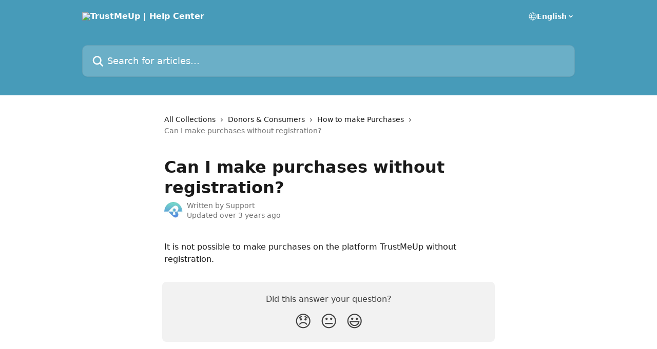

--- FILE ---
content_type: text/html; charset=utf-8
request_url: https://help.trustmeup.com/en/articles/6006649-can-i-make-purchases-without-registration
body_size: 12297
content:
<!DOCTYPE html><html lang="en"><head><meta charSet="utf-8" data-next-head=""/><title data-next-head="">Can I make purchases without registration? | TrustMeUp | Help Center</title><meta property="og:title" content="Can I make purchases without registration? | TrustMeUp | Help Center" data-next-head=""/><meta name="twitter:title" content="Can I make purchases without registration? | TrustMeUp | Help Center" data-next-head=""/><meta property="og:description" content="" data-next-head=""/><meta name="twitter:description" content="" data-next-head=""/><meta name="description" content="" data-next-head=""/><meta property="og:type" content="article" data-next-head=""/><meta name="robots" content="all" data-next-head=""/><meta name="viewport" content="width=device-width, initial-scale=1" data-next-head=""/><link href="https://static.intercomassets.com/assets/educate/educate-favicon-64x64-at-2x-52016a3500a250d0b118c0a04ddd13b1a7364a27759483536dd1940bccdefc20.png" rel="icon" data-next-head=""/><link rel="canonical" href="https://help.trustmeup.com/en/articles/6006649-can-i-make-purchases-without-registration" data-next-head=""/><link rel="alternate" href="https://help.trustmeup.com/en/articles/6006649-can-i-make-purchases-without-registration" hrefLang="en" data-next-head=""/><link rel="alternate" href="https://help.trustmeup.com/it/articles/6006649-posso-effettuare-acquisti-senza-registrazione" hrefLang="it" data-next-head=""/><link rel="alternate" href="https://help.trustmeup.com/es/articles/6006649-puedo-hacer-compras-sin-registrarme" hrefLang="es" data-next-head=""/><link rel="alternate" href="https://help.trustmeup.com/en/articles/6006649-can-i-make-purchases-without-registration" hrefLang="x-default" data-next-head=""/><link nonce="B/9GERxHLDoT2L2v7auoXnDqIO/8oXjnPq3dbGkRn2w=" rel="preload" href="https://static.intercomassets.com/_next/static/css/3141721a1e975790.css" as="style"/><link nonce="B/9GERxHLDoT2L2v7auoXnDqIO/8oXjnPq3dbGkRn2w=" rel="stylesheet" href="https://static.intercomassets.com/_next/static/css/3141721a1e975790.css" data-n-g=""/><noscript data-n-css="B/9GERxHLDoT2L2v7auoXnDqIO/8oXjnPq3dbGkRn2w="></noscript><script defer="" nonce="B/9GERxHLDoT2L2v7auoXnDqIO/8oXjnPq3dbGkRn2w=" nomodule="" src="https://static.intercomassets.com/_next/static/chunks/polyfills-42372ed130431b0a.js"></script><script defer="" src="https://static.intercomassets.com/_next/static/chunks/7506.a4d4b38169fb1abb.js" nonce="B/9GERxHLDoT2L2v7auoXnDqIO/8oXjnPq3dbGkRn2w="></script><script src="https://static.intercomassets.com/_next/static/chunks/webpack-43959b557cc5972a.js" nonce="B/9GERxHLDoT2L2v7auoXnDqIO/8oXjnPq3dbGkRn2w=" defer=""></script><script src="https://static.intercomassets.com/_next/static/chunks/framework-1f1b8d38c1d86c61.js" nonce="B/9GERxHLDoT2L2v7auoXnDqIO/8oXjnPq3dbGkRn2w=" defer=""></script><script src="https://static.intercomassets.com/_next/static/chunks/main-38420d4d11b1f04e.js" nonce="B/9GERxHLDoT2L2v7auoXnDqIO/8oXjnPq3dbGkRn2w=" defer=""></script><script src="https://static.intercomassets.com/_next/static/chunks/pages/_app-7e32917e22c63520.js" nonce="B/9GERxHLDoT2L2v7auoXnDqIO/8oXjnPq3dbGkRn2w=" defer=""></script><script src="https://static.intercomassets.com/_next/static/chunks/d0502abb-aa607f45f5026044.js" nonce="B/9GERxHLDoT2L2v7auoXnDqIO/8oXjnPq3dbGkRn2w=" defer=""></script><script src="https://static.intercomassets.com/_next/static/chunks/6190-ef428f6633b5a03f.js" nonce="B/9GERxHLDoT2L2v7auoXnDqIO/8oXjnPq3dbGkRn2w=" defer=""></script><script src="https://static.intercomassets.com/_next/static/chunks/5729-6d79ddfe1353a77c.js" nonce="B/9GERxHLDoT2L2v7auoXnDqIO/8oXjnPq3dbGkRn2w=" defer=""></script><script src="https://static.intercomassets.com/_next/static/chunks/2384-0bbbbddcca78f08a.js" nonce="B/9GERxHLDoT2L2v7auoXnDqIO/8oXjnPq3dbGkRn2w=" defer=""></script><script src="https://static.intercomassets.com/_next/static/chunks/4835-9db7cd232aae5617.js" nonce="B/9GERxHLDoT2L2v7auoXnDqIO/8oXjnPq3dbGkRn2w=" defer=""></script><script src="https://static.intercomassets.com/_next/static/chunks/2735-6fafbb9ff4abfca1.js" nonce="B/9GERxHLDoT2L2v7auoXnDqIO/8oXjnPq3dbGkRn2w=" defer=""></script><script src="https://static.intercomassets.com/_next/static/chunks/pages/%5BhelpCenterIdentifier%5D/%5Blocale%5D/articles/%5BarticleSlug%5D-0426bb822f2fd459.js" nonce="B/9GERxHLDoT2L2v7auoXnDqIO/8oXjnPq3dbGkRn2w=" defer=""></script><script src="https://static.intercomassets.com/_next/static/Ts6FewbaAc6eaUp8X7hoG/_buildManifest.js" nonce="B/9GERxHLDoT2L2v7auoXnDqIO/8oXjnPq3dbGkRn2w=" defer=""></script><script src="https://static.intercomassets.com/_next/static/Ts6FewbaAc6eaUp8X7hoG/_ssgManifest.js" nonce="B/9GERxHLDoT2L2v7auoXnDqIO/8oXjnPq3dbGkRn2w=" defer=""></script><meta name="sentry-trace" content="292d45da4e1258317d84e23511b68644-bbe30feb7fd4f739-0"/><meta name="baggage" content="sentry-environment=production,sentry-release=bfa6f7caf79fb08ff682b5dc62b96dfc603d3694,sentry-public_key=187f842308a64dea9f1f64d4b1b9c298,sentry-trace_id=292d45da4e1258317d84e23511b68644,sentry-org_id=2129,sentry-sampled=false,sentry-sample_rand=0.32440474594183444,sentry-sample_rate=0"/><style id="__jsx-3148194155">:root{--body-bg: rgb(255, 255, 255);
--body-image: none;
--body-bg-rgb: 255, 255, 255;
--body-border: rgb(230, 230, 230);
--body-primary-color: #1a1a1a;
--body-secondary-color: #737373;
--body-reaction-bg: rgb(242, 242, 242);
--body-reaction-text-color: rgb(64, 64, 64);
--body-toc-active-border: #737373;
--body-toc-inactive-border: #f2f2f2;
--body-toc-inactive-color: #737373;
--body-toc-active-font-weight: 400;
--body-table-border: rgb(204, 204, 204);
--body-color: hsl(0, 0%, 0%);
--footer-bg: rgb(255, 255, 255);
--footer-image: none;
--footer-border: rgb(230, 230, 230);
--footer-color: hsl(211, 10%, 61%);
--header-bg: rgb(71, 155, 185);
--header-image: none;
--header-color: hsl(0, 0%, 100%);
--collection-card-bg: rgb(255, 255, 255);
--collection-card-image: none;
--collection-card-color: hsl(196, 45%, 50%);
--card-bg: rgb(255, 255, 255);
--card-border-color: rgb(230, 230, 230);
--card-border-inner-radius: 6px;
--card-border-radius: 8px;
--card-shadow: 0 1px 2px 0 rgb(0 0 0 / 0.05);
--search-bar-border-radius: 10px;
--search-bar-width: 100%;
--ticket-blue-bg-color: #dce1f9;
--ticket-blue-text-color: #334bfa;
--ticket-green-bg-color: #d7efdc;
--ticket-green-text-color: #0f7134;
--ticket-orange-bg-color: #ffebdb;
--ticket-orange-text-color: #b24d00;
--ticket-red-bg-color: #ffdbdb;
--ticket-red-text-color: #df2020;
--header-height: 245px;
--header-subheader-background-color: ;
--header-subheader-font-color: ;
--content-block-color: hsl(0, 0%, 0%);
--content-block-button-color: hsl(0, 0%, 0%);
--content-block-button-radius: nullpx;
--content-block-margin: 0;
--content-block-width: auto;
--primary-color: hsl(196, 45%, 50%);
--primary-color-alpha-10: hsla(196, 45%, 50%, 0.1);
--primary-color-alpha-60: hsla(196, 45%, 50%, 0.6);
--text-on-primary-color: #1a1a1a}</style><style id="__jsx-1611979459">:root{--font-family-primary: system-ui, "Segoe UI", "Roboto", "Helvetica", "Arial", sans-serif, "Apple Color Emoji", "Segoe UI Emoji", "Segoe UI Symbol"}</style><style id="__jsx-2466147061">:root{--font-family-secondary: system-ui, "Segoe UI", "Roboto", "Helvetica", "Arial", sans-serif, "Apple Color Emoji", "Segoe UI Emoji", "Segoe UI Symbol"}</style><style id="__jsx-cf6f0ea00fa5c760">.fade-background.jsx-cf6f0ea00fa5c760{background:radial-gradient(333.38%100%at 50%0%,rgba(var(--body-bg-rgb),0)0%,rgba(var(--body-bg-rgb),.00925356)11.67%,rgba(var(--body-bg-rgb),.0337355)21.17%,rgba(var(--body-bg-rgb),.0718242)28.85%,rgba(var(--body-bg-rgb),.121898)35.03%,rgba(var(--body-bg-rgb),.182336)40.05%,rgba(var(--body-bg-rgb),.251516)44.25%,rgba(var(--body-bg-rgb),.327818)47.96%,rgba(var(--body-bg-rgb),.409618)51.51%,rgba(var(--body-bg-rgb),.495297)55.23%,rgba(var(--body-bg-rgb),.583232)59.47%,rgba(var(--body-bg-rgb),.671801)64.55%,rgba(var(--body-bg-rgb),.759385)70.81%,rgba(var(--body-bg-rgb),.84436)78.58%,rgba(var(--body-bg-rgb),.9551)88.2%,rgba(var(--body-bg-rgb),1)100%),var(--header-image),var(--header-bg);background-size:cover;background-position-x:center}</style><style id="__jsx-4bed0c08ce36899e">.article_body a:not(.intercom-h2b-button){color:var(--primary-color)}article a.intercom-h2b-button{background-color:var(--primary-color);border:0}.zendesk-article table{overflow-x:scroll!important;display:block!important;height:auto!important}.intercom-interblocks-unordered-nested-list ul,.intercom-interblocks-ordered-nested-list ol{margin-top:16px;margin-bottom:16px}.intercom-interblocks-unordered-nested-list ul .intercom-interblocks-unordered-nested-list ul,.intercom-interblocks-unordered-nested-list ul .intercom-interblocks-ordered-nested-list ol,.intercom-interblocks-ordered-nested-list ol .intercom-interblocks-ordered-nested-list ol,.intercom-interblocks-ordered-nested-list ol .intercom-interblocks-unordered-nested-list ul{margin-top:0;margin-bottom:0}.intercom-interblocks-image a:focus{outline-offset:3px}</style></head><body><div id="__next"><div dir="ltr" class="h-full w-full"><a href="#main-content" class="sr-only font-bold text-header-color focus:not-sr-only focus:absolute focus:left-4 focus:top-4 focus:z-50" aria-roledescription="Link, Press control-option-right-arrow to exit">Skip to main content</a><main class="header__lite"><header id="header" data-testid="header" class="jsx-cf6f0ea00fa5c760 flex flex-col text-header-color"><div class="jsx-cf6f0ea00fa5c760 relative flex grow flex-col mb-9 bg-header-bg bg-header-image bg-cover bg-center pb-9"><div id="sr-announcement" aria-live="polite" class="jsx-cf6f0ea00fa5c760 sr-only"></div><div class="jsx-cf6f0ea00fa5c760 flex h-full flex-col items-center marker:shrink-0"><section class="relative flex w-full flex-col mb-6 pb-6"><div class="header__meta_wrapper flex justify-center px-5 pt-6 leading-none sm:px-10"><div class="flex items-center w-240" data-testid="subheader-container"><div class="mo__body header__site_name"><div class="header__logo"><a href="/en/"><img src="https://downloads.intercomcdn.com/i/o/316966/5ae1945e8f9907e01de2bee7/eb971bd1958386a6c412df6ebbca6994.png" height="419" alt="TrustMeUp | Help Center"/></a></div></div><div><div class="flex items-center font-semibold"><div class="flex items-center md:hidden" data-testid="small-screen-children"><button class="flex items-center border-none bg-transparent px-1.5" data-testid="hamburger-menu-button" aria-label="Open menu"><svg width="24" height="24" viewBox="0 0 16 16" xmlns="http://www.w3.org/2000/svg" class="fill-current"><path d="M1.86861 2C1.38889 2 1 2.3806 1 2.85008C1 3.31957 1.38889 3.70017 1.86861 3.70017H14.1314C14.6111 3.70017 15 3.31957 15 2.85008C15 2.3806 14.6111 2 14.1314 2H1.86861Z"></path><path d="M1 8C1 7.53051 1.38889 7.14992 1.86861 7.14992H14.1314C14.6111 7.14992 15 7.53051 15 8C15 8.46949 14.6111 8.85008 14.1314 8.85008H1.86861C1.38889 8.85008 1 8.46949 1 8Z"></path><path d="M1 13.1499C1 12.6804 1.38889 12.2998 1.86861 12.2998H14.1314C14.6111 12.2998 15 12.6804 15 13.1499C15 13.6194 14.6111 14 14.1314 14H1.86861C1.38889 14 1 13.6194 1 13.1499Z"></path></svg></button><div class="fixed right-0 top-0 z-50 h-full w-full hidden" data-testid="hamburger-menu"><div class="flex h-full w-full justify-end bg-black bg-opacity-30"><div class="flex h-fit w-full flex-col bg-white opacity-100 sm:h-full sm:w-1/2"><button class="text-body-font flex items-center self-end border-none bg-transparent pr-6 pt-6" data-testid="hamburger-menu-close-button" aria-label="Close menu"><svg width="24" height="24" viewBox="0 0 16 16" xmlns="http://www.w3.org/2000/svg"><path d="M3.5097 3.5097C3.84165 3.17776 4.37984 3.17776 4.71178 3.5097L7.99983 6.79775L11.2879 3.5097C11.6198 3.17776 12.158 3.17776 12.49 3.5097C12.8219 3.84165 12.8219 4.37984 12.49 4.71178L9.20191 7.99983L12.49 11.2879C12.8219 11.6198 12.8219 12.158 12.49 12.49C12.158 12.8219 11.6198 12.8219 11.2879 12.49L7.99983 9.20191L4.71178 12.49C4.37984 12.8219 3.84165 12.8219 3.5097 12.49C3.17776 12.158 3.17776 11.6198 3.5097 11.2879L6.79775 7.99983L3.5097 4.71178C3.17776 4.37984 3.17776 3.84165 3.5097 3.5097Z"></path></svg></button><nav class="flex flex-col pl-4 text-black"><div class="relative cursor-pointer has-[:focus]:outline"><select class="peer absolute z-10 block h-6 w-full cursor-pointer opacity-0 md:text-base" aria-label="Change language" id="language-selector"><option value="/en/articles/6006649-can-i-make-purchases-without-registration" class="text-black" selected="">English</option><option value="/it/articles/6006649-posso-effettuare-acquisti-senza-registrazione" class="text-black">Italiano</option><option value="/es/articles/6006649-puedo-hacer-compras-sin-registrarme" class="text-black">Español</option></select><div class="mb-10 ml-5 flex items-center gap-1 text-md hover:opacity-80 peer-hover:opacity-80 md:m-0 md:ml-3 md:text-base" aria-hidden="true"><svg id="locale-picker-globe" width="16" height="16" viewBox="0 0 16 16" fill="none" xmlns="http://www.w3.org/2000/svg" class="shrink-0" aria-hidden="true"><path d="M8 15C11.866 15 15 11.866 15 8C15 4.13401 11.866 1 8 1C4.13401 1 1 4.13401 1 8C1 11.866 4.13401 15 8 15Z" stroke="currentColor" stroke-linecap="round" stroke-linejoin="round"></path><path d="M8 15C9.39949 15 10.534 11.866 10.534 8C10.534 4.13401 9.39949 1 8 1C6.60051 1 5.466 4.13401 5.466 8C5.466 11.866 6.60051 15 8 15Z" stroke="currentColor" stroke-linecap="round" stroke-linejoin="round"></path><path d="M1.448 5.75989H14.524" stroke="currentColor" stroke-linecap="round" stroke-linejoin="round"></path><path d="M1.448 10.2402H14.524" stroke="currentColor" stroke-linecap="round" stroke-linejoin="round"></path></svg>English<svg id="locale-picker-arrow" width="16" height="16" viewBox="0 0 16 16" fill="none" xmlns="http://www.w3.org/2000/svg" class="shrink-0" aria-hidden="true"><path d="M5 6.5L8.00093 9.5L11 6.50187" stroke="currentColor" stroke-width="1.5" stroke-linecap="round" stroke-linejoin="round"></path></svg></div></div></nav></div></div></div></div><nav class="hidden items-center md:flex" data-testid="large-screen-children"><div class="relative cursor-pointer has-[:focus]:outline"><select class="peer absolute z-10 block h-6 w-full cursor-pointer opacity-0 md:text-base" aria-label="Change language" id="language-selector"><option value="/en/articles/6006649-can-i-make-purchases-without-registration" class="text-black" selected="">English</option><option value="/it/articles/6006649-posso-effettuare-acquisti-senza-registrazione" class="text-black">Italiano</option><option value="/es/articles/6006649-puedo-hacer-compras-sin-registrarme" class="text-black">Español</option></select><div class="mb-10 ml-5 flex items-center gap-1 text-md hover:opacity-80 peer-hover:opacity-80 md:m-0 md:ml-3 md:text-base" aria-hidden="true"><svg id="locale-picker-globe" width="16" height="16" viewBox="0 0 16 16" fill="none" xmlns="http://www.w3.org/2000/svg" class="shrink-0" aria-hidden="true"><path d="M8 15C11.866 15 15 11.866 15 8C15 4.13401 11.866 1 8 1C4.13401 1 1 4.13401 1 8C1 11.866 4.13401 15 8 15Z" stroke="currentColor" stroke-linecap="round" stroke-linejoin="round"></path><path d="M8 15C9.39949 15 10.534 11.866 10.534 8C10.534 4.13401 9.39949 1 8 1C6.60051 1 5.466 4.13401 5.466 8C5.466 11.866 6.60051 15 8 15Z" stroke="currentColor" stroke-linecap="round" stroke-linejoin="round"></path><path d="M1.448 5.75989H14.524" stroke="currentColor" stroke-linecap="round" stroke-linejoin="round"></path><path d="M1.448 10.2402H14.524" stroke="currentColor" stroke-linecap="round" stroke-linejoin="round"></path></svg>English<svg id="locale-picker-arrow" width="16" height="16" viewBox="0 0 16 16" fill="none" xmlns="http://www.w3.org/2000/svg" class="shrink-0" aria-hidden="true"><path d="M5 6.5L8.00093 9.5L11 6.50187" stroke="currentColor" stroke-width="1.5" stroke-linecap="round" stroke-linejoin="round"></path></svg></div></div></nav></div></div></div></div></section><section class="relative mx-5 flex h-full w-full flex-col items-center px-5 sm:px-10"><div class="flex h-full max-w-full flex-col w-240" data-testid="main-header-container"><div id="search-bar" class="relative w-full"><form action="/en/" autoComplete="off"><div class="flex w-full flex-col"><div class="relative flex w-full sm:w-search-bar"><label for="search-input" class="sr-only">Search for articles...</label><input id="search-input" type="text" autoComplete="off" class="peer w-full rounded-search-bar border border-black-alpha-8 bg-white-alpha-20 p-4 ps-12 font-secondary text-lg text-header-color shadow-search-bar outline-none transition ease-linear placeholder:text-header-color hover:bg-white-alpha-27 hover:shadow-search-bar-hover focus:border-transparent focus:bg-white focus:text-black-10 focus:shadow-search-bar-focused placeholder:focus:text-black-45" placeholder="Search for articles..." name="q" aria-label="Search for articles..." value=""/><div class="absolute inset-y-0 start-0 flex items-center fill-header-color peer-focus-visible:fill-black-45 pointer-events-none ps-5"><svg width="22" height="21" viewBox="0 0 22 21" xmlns="http://www.w3.org/2000/svg" class="fill-inherit" aria-hidden="true"><path fill-rule="evenodd" clip-rule="evenodd" d="M3.27485 8.7001C3.27485 5.42781 5.92757 2.7751 9.19985 2.7751C12.4721 2.7751 15.1249 5.42781 15.1249 8.7001C15.1249 11.9724 12.4721 14.6251 9.19985 14.6251C5.92757 14.6251 3.27485 11.9724 3.27485 8.7001ZM9.19985 0.225098C4.51924 0.225098 0.724854 4.01948 0.724854 8.7001C0.724854 13.3807 4.51924 17.1751 9.19985 17.1751C11.0802 17.1751 12.8176 16.5627 14.2234 15.5265L19.0981 20.4013C19.5961 20.8992 20.4033 20.8992 20.9013 20.4013C21.3992 19.9033 21.3992 19.0961 20.9013 18.5981L16.0264 13.7233C17.0625 12.3176 17.6749 10.5804 17.6749 8.7001C17.6749 4.01948 13.8805 0.225098 9.19985 0.225098Z"></path></svg></div></div></div></form></div></div></section></div></div></header><div class="z-1 flex shrink-0 grow basis-auto justify-center px-5 sm:px-10"><section data-testid="main-content" id="main-content" class="max-w-full w-240"><section data-testid="article-section" class="section section__article"><div class="justify-center flex"><div class="relative z-3 w-full lg:max-w-160 "><div class="flex pb-6 max-md:pb-2 lg:max-w-160"><div tabindex="-1" class="focus:outline-none"><div class="flex flex-wrap items-baseline pb-4 text-base" tabindex="0" role="navigation" aria-label="Breadcrumb"><a href="/en/" class="pr-2 text-body-primary-color no-underline hover:text-body-secondary-color">All Collections</a><div class="pr-2" aria-hidden="true"><svg width="6" height="10" viewBox="0 0 6 10" class="block h-2 w-2 fill-body-secondary-color rtl:rotate-180" xmlns="http://www.w3.org/2000/svg"><path fill-rule="evenodd" clip-rule="evenodd" d="M0.648862 0.898862C0.316916 1.23081 0.316916 1.769 0.648862 2.10094L3.54782 4.9999L0.648862 7.89886C0.316916 8.23081 0.316917 8.769 0.648862 9.10094C0.980808 9.43289 1.519 9.43289 1.85094 9.10094L5.35094 5.60094C5.68289 5.269 5.68289 4.73081 5.35094 4.39886L1.85094 0.898862C1.519 0.566916 0.980807 0.566916 0.648862 0.898862Z"></path></svg></div><a href="https://help.trustmeup.com/en/collections/3355222-donors-consumers" class="pr-2 text-body-primary-color no-underline hover:text-body-secondary-color" data-testid="breadcrumb-0">Donors &amp; Consumers</a><div class="pr-2" aria-hidden="true"><svg width="6" height="10" viewBox="0 0 6 10" class="block h-2 w-2 fill-body-secondary-color rtl:rotate-180" xmlns="http://www.w3.org/2000/svg"><path fill-rule="evenodd" clip-rule="evenodd" d="M0.648862 0.898862C0.316916 1.23081 0.316916 1.769 0.648862 2.10094L3.54782 4.9999L0.648862 7.89886C0.316916 8.23081 0.316917 8.769 0.648862 9.10094C0.980808 9.43289 1.519 9.43289 1.85094 9.10094L5.35094 5.60094C5.68289 5.269 5.68289 4.73081 5.35094 4.39886L1.85094 0.898862C1.519 0.566916 0.980807 0.566916 0.648862 0.898862Z"></path></svg></div><a href="https://help.trustmeup.com/en/collections/3356287-how-to-make-purchases" class="pr-2 text-body-primary-color no-underline hover:text-body-secondary-color" data-testid="breadcrumb-1">How to make Purchases</a><div class="pr-2" aria-hidden="true"><svg width="6" height="10" viewBox="0 0 6 10" class="block h-2 w-2 fill-body-secondary-color rtl:rotate-180" xmlns="http://www.w3.org/2000/svg"><path fill-rule="evenodd" clip-rule="evenodd" d="M0.648862 0.898862C0.316916 1.23081 0.316916 1.769 0.648862 2.10094L3.54782 4.9999L0.648862 7.89886C0.316916 8.23081 0.316917 8.769 0.648862 9.10094C0.980808 9.43289 1.519 9.43289 1.85094 9.10094L5.35094 5.60094C5.68289 5.269 5.68289 4.73081 5.35094 4.39886L1.85094 0.898862C1.519 0.566916 0.980807 0.566916 0.648862 0.898862Z"></path></svg></div><div class="text-body-secondary-color">Can I make purchases without registration?</div></div></div></div><div class=""><div class="article intercom-force-break"><div class="mb-10 max-lg:mb-6"><div class="flex flex-col gap-4"><div class="flex flex-col"><h1 class="mb-1 font-primary text-2xl font-bold leading-10 text-body-primary-color">Can I make purchases without registration?</h1></div><div class="avatar"><div class="avatar__photo"><img width="24" height="24" src="https://static.intercomassets.com/avatars/2902043/square_128/TMU_pict-1591626321.jpg" alt="Support avatar" class="inline-flex items-center justify-center rounded-full bg-primary text-lg font-bold leading-6 text-primary-text shadow-solid-2 shadow-body-bg [&amp;:nth-child(n+2)]:hidden lg:[&amp;:nth-child(n+2)]:inline-flex h-8 w-8 sm:h-9 sm:w-9"/></div><div class="avatar__info -mt-0.5 text-base"><span class="text-body-secondary-color"><div>Written by <span>Support</span></div> <!-- -->Updated over 3 years ago</span></div></div></div></div><div class="jsx-4bed0c08ce36899e "><div class="jsx-4bed0c08ce36899e article_body"><article class="jsx-4bed0c08ce36899e "><div class="intercom-interblocks-paragraph no-margin intercom-interblocks-align-left"><p>It is not possible to make purchases on the platform TrustMeUp without registration.</p></div></article></div></div></div></div><div class="intercom-reaction-picker -mb-4 -ml-4 -mr-4 mt-6 rounded-card sm:-mb-2 sm:-ml-1 sm:-mr-1 sm:mt-8" role="group" aria-label="feedback form"><div class="intercom-reaction-prompt">Did this answer your question?</div><div class="intercom-reactions-container"><button class="intercom-reaction" aria-label="Disappointed Reaction" tabindex="0" data-reaction-text="disappointed" aria-pressed="false"><span title="Disappointed">😞</span></button><button class="intercom-reaction" aria-label="Neutral Reaction" tabindex="0" data-reaction-text="neutral" aria-pressed="false"><span title="Neutral">😐</span></button><button class="intercom-reaction" aria-label="Smiley Reaction" tabindex="0" data-reaction-text="smiley" aria-pressed="false"><span title="Smiley">😃</span></button></div></div></div></div></section></section></div><footer id="footer" class="mt-24 shrink-0 bg-footer-bg px-0 py-12 text-left text-base text-footer-color"><div class="shrink-0 grow basis-auto px-5 sm:px-10"><div class="mx-auto max-w-240 sm:w-auto"><div><div class="text-center" data-testid="simple-footer-layout"><div class="align-middle text-lg text-footer-color"><a class="no-underline" href="/en/"><img data-testid="logo-img" src="https://downloads.intercomcdn.com/i/o/316966/5ae1945e8f9907e01de2bee7/eb971bd1958386a6c412df6ebbca6994.png" alt="TrustMeUp | Help Center" class="max-h-8 contrast-80 inline"/></a></div><div class="mt-10" data-testid="simple-footer-links"><div class="flex flex-row justify-center"><span><ul data-testid="custom-links" class="mb-4 p-0" id="custom-links"><li class="mx-3 inline-block list-none"><a target="_blank" href="https://www.trustmeup.com/en/legal/buyer-terms/11" rel="nofollow noreferrer noopener" data-testid="footer-custom-link-0" class="no-underline">Buyer Terms</a></li><li class="mx-3 inline-block list-none"><a target="_blank" href="https://www.trustmeup.com/en/legal/charity-terms/5" rel="nofollow noreferrer noopener" data-testid="footer-custom-link-1" class="no-underline">Charity Terms</a></li><li class="mx-3 inline-block list-none"><a target="_blank" href="https://www.trustmeup.com/en/legal/donor-terms/17" rel="nofollow noreferrer noopener" data-testid="footer-custom-link-2" class="no-underline">Donors Terms</a></li><li class="mx-3 inline-block list-none"><a target="_blank" href="https://www.trustmeup.com/en/legal/merchant-terms/20" rel="nofollow noreferrer noopener" data-testid="footer-custom-link-3" class="no-underline">Merchant Terms</a></li><li class="mx-3 inline-block list-none"><a target="_blank" href="https://www.trustmeup.com/en/legal/pac-rules/1" rel="nofollow noreferrer noopener" data-testid="footer-custom-link-4" class="no-underline">PACs Rules</a></li></ul></span></div><ul data-testid="social-links" class="flex flex-wrap items-center gap-4 p-0 justify-center" id="social-links"><li class="list-none align-middle"><a target="_blank" href="https://www.facebook.com/trustmeup/" rel="nofollow noreferrer noopener" data-testid="footer-social-link-0" class="no-underline"><img src="https://intercom.help/trustmeup-help/assets/svg/icon:social-facebook/909aa5" alt="" aria-label="https://www.facebook.com/trustmeup/" width="16" height="16" loading="lazy" data-testid="social-icon-facebook"/></a></li><li class="list-none align-middle"><a target="_blank" href="https://www.linkedin.com/company/trustmeup/" rel="nofollow noreferrer noopener" data-testid="footer-social-link-1" class="no-underline"><img src="https://intercom.help/trustmeup-help/assets/svg/icon:social-linkedin/909aa5" alt="" aria-label="https://www.linkedin.com/company/trustmeup/" width="16" height="16" loading="lazy" data-testid="social-icon-linkedin"/></a></li></ul></div><div class="mt-10 flex justify-center"><div class="flex items-center text-sm" data-testid="intercom-advert-branding"><svg width="14" height="14" viewBox="0 0 16 16" fill="none" xmlns="http://www.w3.org/2000/svg"><title>Intercom</title><g clip-path="url(#clip0_1870_86937)"><path d="M14 0H2C0.895 0 0 0.895 0 2V14C0 15.105 0.895 16 2 16H14C15.105 16 16 15.105 16 14V2C16 0.895 15.105 0 14 0ZM10.133 3.02C10.133 2.727 10.373 2.49 10.667 2.49C10.961 2.49 11.2 2.727 11.2 3.02V10.134C11.2 10.428 10.96 10.667 10.667 10.667C10.372 10.667 10.133 10.427 10.133 10.134V3.02ZM7.467 2.672C7.467 2.375 7.705 2.132 8 2.132C8.294 2.132 8.533 2.375 8.533 2.672V10.484C8.533 10.781 8.293 11.022 8 11.022C7.705 11.022 7.467 10.782 7.467 10.484V2.672ZM4.8 3.022C4.8 2.727 5.04 2.489 5.333 2.489C5.628 2.489 5.867 2.726 5.867 3.019V10.133C5.867 10.427 5.627 10.666 5.333 10.666C5.039 10.666 4.8 10.426 4.8 10.133V3.02V3.022ZM2.133 4.088C2.133 3.792 2.373 3.554 2.667 3.554C2.961 3.554 3.2 3.792 3.2 4.087V8.887C3.2 9.18 2.96 9.419 2.667 9.419C2.372 9.419 2.133 9.179 2.133 8.886V4.086V4.088ZM13.68 12.136C13.598 12.206 11.622 13.866 8 13.866C4.378 13.866 2.402 12.206 2.32 12.136C2.096 11.946 2.07 11.608 2.262 11.384C2.452 11.161 2.789 11.134 3.012 11.324C3.044 11.355 4.808 12.8 8 12.8C11.232 12.8 12.97 11.343 12.986 11.328C13.209 11.138 13.546 11.163 13.738 11.386C13.93 11.61 13.904 11.946 13.68 12.138V12.136ZM13.867 8.886C13.867 9.181 13.627 9.42 13.333 9.42C13.039 9.42 12.8 9.18 12.8 8.887V4.087C12.8 3.791 13.04 3.553 13.333 3.553C13.628 3.553 13.867 3.791 13.867 4.086V8.886Z" class="fill-current"></path></g><defs><clipPath id="clip0_1870_86937"><rect width="16" height="16" fill="none"></rect></clipPath></defs></svg><a href="https://www.intercom.com/intercom-link?company=TrustMeUp&amp;solution=customer-support&amp;utm_campaign=intercom-link&amp;utm_content=We+run+on+Intercom&amp;utm_medium=help-center&amp;utm_referrer=https%3A%2F%2Fhelp.trustmeup.com%2Fen%2Farticles%2F6006649-can-i-make-purchases-without-registration&amp;utm_source=desktop-web" class="pl-2 align-middle no-underline">We run on Intercom</a></div></div><div class="flex justify-center"></div></div></div></div></div></footer></main></div></div><script id="__NEXT_DATA__" type="application/json" nonce="B/9GERxHLDoT2L2v7auoXnDqIO/8oXjnPq3dbGkRn2w=">{"props":{"pageProps":{"app":{"id":"dt7elb43","messengerUrl":"https://widget.intercom.io/widget/dt7elb43","name":"TrustMeUp","poweredByIntercomUrl":"https://www.intercom.com/intercom-link?company=TrustMeUp\u0026solution=customer-support\u0026utm_campaign=intercom-link\u0026utm_content=We+run+on+Intercom\u0026utm_medium=help-center\u0026utm_referrer=https%3A%2F%2Fhelp.trustmeup.com%2Fen%2Farticles%2F6006649-can-i-make-purchases-without-registration\u0026utm_source=desktop-web","features":{"consentBannerBeta":false,"customNotFoundErrorMessage":false,"disableFontPreloading":false,"disableNoMarginClassTransformation":false,"dsaReportLink":false,"finOnHelpCenter":false,"hideIconsWithBackgroundImages":false,"messengerCustomFonts":false}},"helpCenterSite":{"customDomain":"help.trustmeup.com","defaultLocale":"en","disableBranding":false,"externalLoginName":null,"externalLoginUrl":null,"footerContactDetails":null,"footerLinks":{"custom":[{"id":26858,"help_center_site_id":777671,"title":"Buyer Terms","url":"https://www.trustmeup.com/en/legal/buyer-terms/11","sort_order":1,"link_location":"footer","site_link_group_id":10707},{"id":41344,"help_center_site_id":777671,"title":"Buyer Terms","url":"https://www.trustmeup.com/en/legal/buyer-terms/11","sort_order":1,"link_location":"footer","site_link_group_id":14518},{"id":41349,"help_center_site_id":777671,"title":"Buyer Terms","url":"https://www.trustmeup.com/en/legal/buyer-terms/11","sort_order":1,"link_location":"footer","site_link_group_id":14519},{"id":26859,"help_center_site_id":777671,"title":"Charity Terms","url":"https://www.trustmeup.com/en/legal/charity-terms/5","sort_order":2,"link_location":"footer","site_link_group_id":10707},{"id":41345,"help_center_site_id":777671,"title":"Charity Terms","url":"https://www.trustmeup.com/en/legal/charity-terms/5","sort_order":2,"link_location":"footer","site_link_group_id":14518},{"id":41350,"help_center_site_id":777671,"title":"Charity Terms","url":"https://www.trustmeup.com/en/legal/charity-terms/5","sort_order":2,"link_location":"footer","site_link_group_id":14519},{"id":26860,"help_center_site_id":777671,"title":"Donors Terms","url":"https://www.trustmeup.com/en/legal/donor-terms/17","sort_order":3,"link_location":"footer","site_link_group_id":10707},{"id":41346,"help_center_site_id":777671,"title":"Donors Terms","url":"https://www.trustmeup.com/en/legal/donor-terms/17","sort_order":3,"link_location":"footer","site_link_group_id":14518},{"id":41351,"help_center_site_id":777671,"title":"Donors Terms","url":"https://www.trustmeup.com/en/legal/donor-terms/17","sort_order":3,"link_location":"footer","site_link_group_id":14519},{"id":26861,"help_center_site_id":777671,"title":"Merchant Terms","url":"https://www.trustmeup.com/en/legal/merchant-terms/20","sort_order":4,"link_location":"footer","site_link_group_id":10707},{"id":41347,"help_center_site_id":777671,"title":"Merchant Terms","url":"https://www.trustmeup.com/en/legal/merchant-terms/20","sort_order":4,"link_location":"footer","site_link_group_id":14518},{"id":41352,"help_center_site_id":777671,"title":"Merchant Terms","url":"https://www.trustmeup.com/en/legal/merchant-terms/20","sort_order":4,"link_location":"footer","site_link_group_id":14519},{"id":26862,"help_center_site_id":777671,"title":"PACs Rules","url":"https://www.trustmeup.com/en/legal/pac-rules/1","sort_order":5,"link_location":"footer","site_link_group_id":10707},{"id":41348,"help_center_site_id":777671,"title":"PACs Rules","url":"https://www.trustmeup.com/en/legal/pac-rules/1","sort_order":5,"link_location":"footer","site_link_group_id":14518},{"id":41353,"help_center_site_id":777671,"title":"PACs Rules","url":"https://www.trustmeup.com/en/legal/pac-rules/1","sort_order":5,"link_location":"footer","site_link_group_id":14519}],"socialLinks":[{"iconUrl":"https://intercom.help/trustmeup-help/assets/svg/icon:social-facebook","provider":"facebook","url":"https://www.facebook.com/trustmeup/"},{"iconUrl":"https://intercom.help/trustmeup-help/assets/svg/icon:social-linkedin","provider":"linkedin","url":"https://www.linkedin.com/company/trustmeup/"}],"linkGroups":[{"title":null,"links":[{"title":"Buyer Terms","url":"https://www.trustmeup.com/en/legal/buyer-terms/11"},{"title":"Charity Terms","url":"https://www.trustmeup.com/en/legal/charity-terms/5"},{"title":"Donors Terms","url":"https://www.trustmeup.com/en/legal/donor-terms/17"},{"title":"Merchant Terms","url":"https://www.trustmeup.com/en/legal/merchant-terms/20"},{"title":"PACs Rules","url":"https://www.trustmeup.com/en/legal/pac-rules/1"}]}]},"headerLinks":[],"homeCollectionCols":1,"googleAnalyticsTrackingId":"UA-178994559-1","googleTagManagerId":null,"pathPrefixForCustomDomain":null,"seoIndexingEnabled":true,"helpCenterId":777671,"url":"https://help.trustmeup.com","customizedFooterTextContent":null,"consentBannerConfig":null,"canInjectCustomScripts":false,"scriptSection":1,"customScriptFilesExist":false},"localeLinks":[{"id":"en","absoluteUrl":"https://help.trustmeup.com/en/articles/6006649-can-i-make-purchases-without-registration","available":true,"name":"English","selected":true,"url":"/en/articles/6006649-can-i-make-purchases-without-registration"},{"id":"it","absoluteUrl":"https://help.trustmeup.com/it/articles/6006649-posso-effettuare-acquisti-senza-registrazione","available":true,"name":"Italiano","selected":false,"url":"/it/articles/6006649-posso-effettuare-acquisti-senza-registrazione"},{"id":"es","absoluteUrl":"https://help.trustmeup.com/es/articles/6006649-puedo-hacer-compras-sin-registrarme","available":true,"name":"Español","selected":false,"url":"/es/articles/6006649-puedo-hacer-compras-sin-registrarme"}],"requestContext":{"articleSource":null,"academy":false,"canonicalUrl":"https://help.trustmeup.com/en/articles/6006649-can-i-make-purchases-without-registration","headerless":false,"isDefaultDomainRequest":false,"nonce":"B/9GERxHLDoT2L2v7auoXnDqIO/8oXjnPq3dbGkRn2w=","rootUrl":"/en/","sheetUserCipher":null,"type":"help-center"},"theme":{"color":"479BB9","siteName":"TrustMeUp | Help Center","headline":"TrustMeUp | Help Center","headerFontColor":"FFFFFF","logo":"https://downloads.intercomcdn.com/i/o/316966/5ae1945e8f9907e01de2bee7/eb971bd1958386a6c412df6ebbca6994.png","logoHeight":"419","header":null,"favicon":"https://static.intercomassets.com/assets/educate/educate-favicon-64x64-at-2x-52016a3500a250d0b118c0a04ddd13b1a7364a27759483536dd1940bccdefc20.png","locale":"en","homeUrl":"https://www.trustmeup.com","social":null,"urlPrefixForDefaultDomain":"https://intercom.help/trustmeup-help","customDomain":"help.trustmeup.com","customDomainUsesSsl":true,"customizationOptions":{"customizationType":1,"header":{"backgroundColor":"#479BB9","fontColor":"#FFFFFF","fadeToEdge":null,"backgroundGradient":null,"backgroundImageId":null,"backgroundImageUrl":null},"body":{"backgroundColor":null,"fontColor":null,"fadeToEdge":null,"backgroundGradient":null,"backgroundImageId":null},"footer":{"backgroundColor":null,"fontColor":null,"fadeToEdge":null,"backgroundGradient":null,"backgroundImageId":null,"showRichTextField":null},"layout":{"homePage":{"blocks":[{"type":"tickets-portal-link","enabled":false},{"type":"collection-list","template":0,"columns":1}]},"collectionsPage":{"showArticleDescriptions":null},"articlePage":{},"searchPage":{}},"collectionCard":{"global":{"backgroundColor":null,"fontColor":null,"fadeToEdge":null,"backgroundGradient":null,"backgroundImageId":null,"showIcons":null,"backgroundImageUrl":null},"collections":null},"global":{"font":{"customFontFaces":[],"primary":null,"secondary":null},"componentStyle":{"card":{"type":null,"borderRadius":null}},"namedComponents":{"header":{"subheader":{"enabled":null,"style":{"backgroundColor":null,"fontColor":null}},"style":{"height":null,"align":null,"justify":null}},"searchBar":{"style":{"width":null,"borderRadius":null}},"footer":{"type":0}},"brand":{"colors":[],"websiteUrl":""}},"contentBlock":{"blockStyle":{"backgroundColor":null,"fontColor":null,"fadeToEdge":null,"backgroundGradient":null,"backgroundImageId":null,"backgroundImageUrl":null},"buttonOptions":{"backgroundColor":null,"fontColor":null,"borderRadius":null},"isFullWidth":null}},"helpCenterName":"TrustMeUp | Help Center","footerLogo":"https://downloads.intercomcdn.com/i/o/316966/5ae1945e8f9907e01de2bee7/eb971bd1958386a6c412df6ebbca6994.png","footerLogoHeight":"419","localisedInformation":{"contentBlock":null}},"user":{"userId":"911f408f-6be5-4e4c-ad5f-7c4bfd94aac6","role":"visitor_role","country_code":null},"articleContent":{"articleId":"6006649","author":{"avatar":"https://static.intercomassets.com/avatars/2902043/square_128/TMU_pict-1591626321.jpg","name":"Support","first_name":"Support","avatar_shape":"circle"},"blocks":[{"type":"paragraph","text":"It is not possible to make purchases on the platform TrustMeUp without registration.","class":"no-margin"}],"collectionId":"3356287","description":"","id":"5668275","lastUpdated":"Updated over 3 years ago","relatedArticles":null,"targetUserType":"everyone","title":"Can I make purchases without registration?","showTableOfContents":false,"synced":false,"isStandaloneApp":false},"breadcrumbs":[{"url":"https://help.trustmeup.com/en/collections/3355222-donors-consumers","name":"Donors \u0026 Consumers"},{"url":"https://help.trustmeup.com/en/collections/3356287-how-to-make-purchases","name":"How to make Purchases"}],"selectedReaction":null,"showReactions":true,"themeCSSCustomProperties":{"--body-bg":"rgb(255, 255, 255)","--body-image":"none","--body-bg-rgb":"255, 255, 255","--body-border":"rgb(230, 230, 230)","--body-primary-color":"#1a1a1a","--body-secondary-color":"#737373","--body-reaction-bg":"rgb(242, 242, 242)","--body-reaction-text-color":"rgb(64, 64, 64)","--body-toc-active-border":"#737373","--body-toc-inactive-border":"#f2f2f2","--body-toc-inactive-color":"#737373","--body-toc-active-font-weight":400,"--body-table-border":"rgb(204, 204, 204)","--body-color":"hsl(0, 0%, 0%)","--footer-bg":"rgb(255, 255, 255)","--footer-image":"none","--footer-border":"rgb(230, 230, 230)","--footer-color":"hsl(211, 10%, 61%)","--header-bg":"rgb(71, 155, 185)","--header-image":"none","--header-color":"hsl(0, 0%, 100%)","--collection-card-bg":"rgb(255, 255, 255)","--collection-card-image":"none","--collection-card-color":"hsl(196, 45%, 50%)","--card-bg":"rgb(255, 255, 255)","--card-border-color":"rgb(230, 230, 230)","--card-border-inner-radius":"6px","--card-border-radius":"8px","--card-shadow":"0 1px 2px 0 rgb(0 0 0 / 0.05)","--search-bar-border-radius":"10px","--search-bar-width":"100%","--ticket-blue-bg-color":"#dce1f9","--ticket-blue-text-color":"#334bfa","--ticket-green-bg-color":"#d7efdc","--ticket-green-text-color":"#0f7134","--ticket-orange-bg-color":"#ffebdb","--ticket-orange-text-color":"#b24d00","--ticket-red-bg-color":"#ffdbdb","--ticket-red-text-color":"#df2020","--header-height":"245px","--header-subheader-background-color":"","--header-subheader-font-color":"","--content-block-color":"hsl(0, 0%, 0%)","--content-block-button-color":"hsl(0, 0%, 0%)","--content-block-button-radius":"nullpx","--content-block-margin":"0","--content-block-width":"auto","--primary-color":"hsl(196, 45%, 50%)","--primary-color-alpha-10":"hsla(196, 45%, 50%, 0.1)","--primary-color-alpha-60":"hsla(196, 45%, 50%, 0.6)","--text-on-primary-color":"#1a1a1a"},"intl":{"defaultLocale":"en","locale":"en","messages":{"layout.skip_to_main_content":"Skip to main content","layout.skip_to_main_content_exit":"Link, Press control-option-right-arrow to exit","article.attachment_icon":"Attachment icon","article.related_articles":"Related Articles","article.written_by":"Written by \u003cb\u003e{author}\u003c/b\u003e","article.table_of_contents":"Table of contents","breadcrumb.all_collections":"All Collections","breadcrumb.aria_label":"Breadcrumb","collection.article_count.one":"{count} article","collection.article_count.other":"{count} articles","collection.articles_heading":"Articles","collection.sections_heading":"Collections","collection.written_by.one":"Written by \u003cb\u003e{author}\u003c/b\u003e","collection.written_by.two":"Written by \u003cb\u003e{author1}\u003c/b\u003e and \u003cb\u003e{author2}\u003c/b\u003e","collection.written_by.three":"Written by \u003cb\u003e{author1}\u003c/b\u003e, \u003cb\u003e{author2}\u003c/b\u003e and \u003cb\u003e{author3}\u003c/b\u003e","collection.written_by.four":"Written by \u003cb\u003e{author1}\u003c/b\u003e, \u003cb\u003e{author2}\u003c/b\u003e, \u003cb\u003e{author3}\u003c/b\u003e and 1 other","collection.written_by.other":"Written by \u003cb\u003e{author1}\u003c/b\u003e, \u003cb\u003e{author2}\u003c/b\u003e, \u003cb\u003e{author3}\u003c/b\u003e and {count} others","collection.by.one":"By {author}","collection.by.two":"By {author1} and 1 other","collection.by.other":"By {author1} and {count} others","collection.by.count_one":"1 author","collection.by.count_plural":"{count} authors","community_banner.tip":"Tip","community_banner.label":"\u003cb\u003eNeed more help?\u003c/b\u003e Get support from our {link}","community_banner.link_label":"Community Forum","community_banner.description":"Find answers and get help from Intercom Support and Community Experts","header.headline":"Advice and answers from the {appName} Team","header.menu.open":"Open menu","header.menu.close":"Close menu","locale_picker.aria_label":"Change language","not_authorized.cta":"You can try sending us a message or logging in at {link}","not_found.title":"Uh oh. That page doesn’t exist.","not_found.not_authorized":"Unable to load this article, you may need to sign in first","not_found.try_searching":"Try searching for your answer or just send us a message.","tickets_portal_bad_request.title":"No access to tickets portal","tickets_portal_bad_request.learn_more":"Learn more","tickets_portal_bad_request.send_a_message":"Please contact your admin.","no_articles.title":"Empty Help Center","no_articles.no_articles":"This Help Center doesn't have any articles or collections yet.","preview.invalid_preview":"There is no preview available for {previewType}","reaction_picker.did_this_answer_your_question":"Did this answer your question?","reaction_picker.feedback_form_label":"feedback form","reaction_picker.reaction.disappointed.title":"Disappointed","reaction_picker.reaction.disappointed.aria_label":"Disappointed Reaction","reaction_picker.reaction.neutral.title":"Neutral","reaction_picker.reaction.neutral.aria_label":"Neutral Reaction","reaction_picker.reaction.smiley.title":"Smiley","reaction_picker.reaction.smiley.aria_label":"Smiley Reaction","search.box_placeholder_fin":"Ask a question","search.box_placeholder":"Search for articles...","search.clear_search":"Clear search query","search.fin_card_ask_text":"Ask","search.fin_loading_title_1":"Thinking...","search.fin_loading_title_2":"Searching through sources...","search.fin_loading_title_3":"Analyzing...","search.fin_card_description":"Find the answer with Fin AI","search.fin_empty_state":"Sorry, Fin AI wasn't able to answer your question. Try rephrasing it or asking something different","search.no_results":"We couldn't find any articles for:","search.number_of_results":"{count} search results found","search.submit_btn":"Search for articles","search.successful":"Search results for:","footer.powered_by":"We run on Intercom","footer.privacy.choice":"Your Privacy Choices","footer.report_content":"Report Content","footer.social.facebook":"Facebook","footer.social.linkedin":"LinkedIn","footer.social.twitter":"Twitter","tickets.title":"Tickets","tickets.company_selector_option":"{companyName}’s tickets","tickets.all_states":"All states","tickets.filters.company_tickets":"All tickets","tickets.filters.my_tickets":"Created by me","tickets.filters.all":"All","tickets.no_tickets_found":"No tickets found","tickets.empty-state.generic.title":"No tickets found","tickets.empty-state.generic.description":"Try using different keywords or filters.","tickets.empty-state.empty-own-tickets.title":"No tickets created by you","tickets.empty-state.empty-own-tickets.description":"Tickets submitted through the messenger or by a support agent in your conversation will appear here.","tickets.empty-state.empty-q.description":"Try using different keywords or checking for typos.","tickets.navigation.home":"Home","tickets.navigation.tickets_portal":"Tickets portal","tickets.navigation.ticket_details":"Ticket #{ticketId}","tickets.view_conversation":"View conversation","tickets.send_message":"Send us a message","tickets.continue_conversation":"Continue the conversation","tickets.avatar_image.image_alt":"{firstName}’s avatar","tickets.fields.id":"Ticket ID","tickets.fields.type":"Ticket type","tickets.fields.title":"Title","tickets.fields.description":"Description","tickets.fields.created_by":"Created by","tickets.fields.email_for_notification":"You will be notified here and by email","tickets.fields.created_at":"Created on","tickets.fields.sorting_updated_at":"Last Updated","tickets.fields.state":"Ticket state","tickets.fields.assignee":"Assignee","tickets.link-block.title":"Tickets portal.","tickets.link-block.description":"Track the progress of all tickets related to your company.","tickets.states.submitted":"Submitted","tickets.states.in_progress":"In progress","tickets.states.waiting_on_customer":"Waiting on you","tickets.states.resolved":"Resolved","tickets.states.description.unassigned.submitted":"We will pick this up soon","tickets.states.description.assigned.submitted":"{assigneeName} will pick this up soon","tickets.states.description.unassigned.in_progress":"We are working on this!","tickets.states.description.assigned.in_progress":"{assigneeName} is working on this!","tickets.states.description.unassigned.waiting_on_customer":"We need more information from you","tickets.states.description.assigned.waiting_on_customer":"{assigneeName} needs more information from you","tickets.states.description.unassigned.resolved":"We have completed your ticket","tickets.states.description.assigned.resolved":"{assigneeName} has completed your ticket","tickets.attributes.boolean.true":"Yes","tickets.attributes.boolean.false":"No","tickets.filter_any":"\u003cb\u003e{name}\u003c/b\u003e is any","tickets.filter_single":"\u003cb\u003e{name}\u003c/b\u003e is {value}","tickets.filter_multiple":"\u003cb\u003e{name}\u003c/b\u003e is one of {count}","tickets.no_options_found":"No options found","tickets.filters.any_option":"Any","tickets.filters.state":"State","tickets.filters.type":"Type","tickets.filters.created_by":"Created by","tickets.filters.assigned_to":"Assigned to","tickets.filters.created_on":"Created on","tickets.filters.updated_on":"Updated on","tickets.filters.date_range.today":"Today","tickets.filters.date_range.yesterday":"Yesterday","tickets.filters.date_range.last_week":"Last week","tickets.filters.date_range.last_30_days":"Last 30 days","tickets.filters.date_range.last_90_days":"Last 90 days","tickets.filters.date_range.custom":"Custom","tickets.filters.date_range.apply_custom_range":"Apply","tickets.filters.date_range.custom_range.start_date":"From","tickets.filters.date_range.custom_range.end_date":"To","tickets.filters.clear_filters":"Clear filters","cookie_banner.default_text":"This site uses cookies and similar technologies (\"cookies\") as strictly necessary for site operation. We and our partners also would like to set additional cookies to enable site performance analytics, functionality, advertising and social media features. See our {cookiePolicyLink} for details. You can change your cookie preferences in our Cookie Settings.","cookie_banner.gdpr_text":"This site uses cookies and similar technologies (\"cookies\") as strictly necessary for site operation. We and our partners also would like to set additional cookies to enable site performance analytics, functionality, advertising and social media features. See our {cookiePolicyLink} for details. You can change your cookie preferences in our Cookie Settings.","cookie_banner.ccpa_text":"This site employs cookies and other technologies that we and our third party vendors use to monitor and record personal information about you and your interactions with the site (including content viewed, cursor movements, screen recordings, and chat contents) for the purposes described in our Cookie Policy. By continuing to visit our site, you agree to our {websiteTermsLink}, {privacyPolicyLink} and {cookiePolicyLink}.","cookie_banner.simple_text":"We use cookies to make our site work and also for analytics and advertising purposes. You can enable or disable optional cookies as desired. See our {cookiePolicyLink} for more details.","cookie_banner.cookie_policy":"Cookie Policy","cookie_banner.website_terms":"Website Terms of Use","cookie_banner.privacy_policy":"Privacy Policy","cookie_banner.accept_all":"Accept All","cookie_banner.accept":"Accept","cookie_banner.reject_all":"Reject All","cookie_banner.manage_cookies":"Manage Cookies","cookie_banner.close":"Close banner","cookie_settings.close":"Close","cookie_settings.title":"Cookie Settings","cookie_settings.description":"We use cookies to enhance your experience. You can customize your cookie preferences below. See our {cookiePolicyLink} for more details.","cookie_settings.ccpa_title":"Your Privacy Choices","cookie_settings.ccpa_description":"You have the right to opt out of the sale of your personal information. See our {cookiePolicyLink} for more details about how we use your data.","cookie_settings.save_preferences":"Save Preferences","cookie_categories.necessary.name":"Strictly Necessary Cookies","cookie_categories.necessary.description":"These cookies are necessary for the website to function and cannot be switched off in our systems.","cookie_categories.functional.name":"Functional Cookies","cookie_categories.functional.description":"These cookies enable the website to provide enhanced functionality and personalisation. They may be set by us or by third party providers whose services we have added to our pages. If you do not allow these cookies then some or all of these services may not function properly.","cookie_categories.performance.name":"Performance Cookies","cookie_categories.performance.description":"These cookies allow us to count visits and traffic sources so we can measure and improve the performance of our site. They help us to know which pages are the most and least popular and see how visitors move around the site.","cookie_categories.advertisement.name":"Advertising and Social Media Cookies","cookie_categories.advertisement.description":"Advertising cookies are set by our advertising partners to collect information about your use of the site, our communications, and other online services over time and with different browsers and devices. They use this information to show you ads online that they think will interest you and measure the ads' performance. Social media cookies are set by social media platforms to enable you to share content on those platforms, and are capable of tracking information about your activity across other online services for use as described in their privacy policies.","cookie_consent.site_access_blocked":"Site access blocked until cookie consent"}},"_sentryTraceData":"292d45da4e1258317d84e23511b68644-aa0751b83fd18604-0","_sentryBaggage":"sentry-environment=production,sentry-release=bfa6f7caf79fb08ff682b5dc62b96dfc603d3694,sentry-public_key=187f842308a64dea9f1f64d4b1b9c298,sentry-trace_id=292d45da4e1258317d84e23511b68644,sentry-org_id=2129,sentry-sampled=false,sentry-sample_rand=0.32440474594183444,sentry-sample_rate=0"},"__N_SSP":true},"page":"/[helpCenterIdentifier]/[locale]/articles/[articleSlug]","query":{"helpCenterIdentifier":"trustmeup-help","locale":"en","articleSlug":"6006649-can-i-make-purchases-without-registration"},"buildId":"Ts6FewbaAc6eaUp8X7hoG","assetPrefix":"https://static.intercomassets.com","isFallback":false,"isExperimentalCompile":false,"dynamicIds":[47506],"gssp":true,"scriptLoader":[]}</script><script nonce="B/9GERxHLDoT2L2v7auoXnDqIO/8oXjnPq3dbGkRn2w=">(function(){function c(){var b=a.contentDocument||a.contentWindow.document;if(b){var d=b.createElement('script');d.nonce='B/9GERxHLDoT2L2v7auoXnDqIO/8oXjnPq3dbGkRn2w=';d.innerHTML="window.__CF$cv$params={r:'9c57064b5ed09318',t:'MTc2OTY3MTgzMA=='};var a=document.createElement('script');a.nonce='B/9GERxHLDoT2L2v7auoXnDqIO/8oXjnPq3dbGkRn2w=';a.src='/cdn-cgi/challenge-platform/scripts/jsd/main.js';document.getElementsByTagName('head')[0].appendChild(a);";b.getElementsByTagName('head')[0].appendChild(d)}}if(document.body){var a=document.createElement('iframe');a.height=1;a.width=1;a.style.position='absolute';a.style.top=0;a.style.left=0;a.style.border='none';a.style.visibility='hidden';document.body.appendChild(a);if('loading'!==document.readyState)c();else if(window.addEventListener)document.addEventListener('DOMContentLoaded',c);else{var e=document.onreadystatechange||function(){};document.onreadystatechange=function(b){e(b);'loading'!==document.readyState&&(document.onreadystatechange=e,c())}}}})();</script></body></html>

--- FILE ---
content_type: application/javascript; charset=UTF-8
request_url: https://help.trustmeup.com/cdn-cgi/challenge-platform/h/b/scripts/jsd/d251aa49a8a3/main.js?
body_size: 8537
content:
window._cf_chl_opt={AKGCx8:'b'};~function(v6,zS,zg,zn,zm,zN,zM,zL,zP,v1){v6=R,function(X,C,vg,v5,z,v){for(vg={X:126,C:119,z:218,v:290,Y:156,D:205,e:189,d:158,c:333,i:277,G:236},v5=R,z=X();!![];)try{if(v=-parseInt(v5(vg.X))/1*(-parseInt(v5(vg.C))/2)+-parseInt(v5(vg.z))/3*(-parseInt(v5(vg.v))/4)+-parseInt(v5(vg.Y))/5*(parseInt(v5(vg.D))/6)+-parseInt(v5(vg.e))/7+parseInt(v5(vg.d))/8+parseInt(v5(vg.c))/9*(-parseInt(v5(vg.i))/10)+parseInt(v5(vg.G))/11,C===v)break;else z.push(z.shift())}catch(Y){z.push(z.shift())}}(J,244246),zS=this||self,zg=zS[v6(306)],zn={},zn[v6(117)]='o',zn[v6(167)]='s',zn[v6(344)]='u',zn[v6(351)]='z',zn[v6(222)]='n',zn[v6(130)]='I',zn[v6(300)]='b',zm=zn,zS[v6(128)]=function(X,C,z,Y,vw,vV,vH,vR,D,G,K,Q,U,A,h){if(vw={X:169,C:171,z:268,v:171,Y:301,D:311,e:132,d:301,c:311,i:132,G:261,f:219,K:162,Q:152,U:200,A:279,h:294,F:346,O:239},vV={X:153,C:162,z:362,v:346},vH={X:354,C:223,z:231,v:330},vR=v6,D={'NJGmA':function(F,O){return F+O},'xisZK':function(F,O,y,B){return F(O,y,B)},'FGaTB':function(F,O){return F===O},'BwGPL':function(F,O,y){return F(O,y)}},C===null||void 0===C)return Y;for(G=zs(C),X[vR(vw.X)][vR(vw.C)]&&(G=G[vR(vw.z)](X[vR(vw.X)][vR(vw.v)](C))),G=X[vR(vw.Y)][vR(vw.D)]&&X[vR(vw.e)]?X[vR(vw.d)][vR(vw.c)](new X[(vR(vw.i))](G)):function(F,vX,O){for(vX=vR,F[vX(vV.X)](),O=0;O<F[vX(vV.C)];F[O]===F[O+1]?F[vX(vV.z)](D[vX(vV.v)](O,1),1):O+=1);return F}(G),K='nAsAaAb'.split('A'),K=K[vR(vw.G)][vR(vw.f)](K),Q=0;Q<G[vR(vw.K)];U=G[Q],A=D[vR(vw.Q)](zq,X,C,U),K(A)?(h=A==='s'&&!X[vR(vw.U)](C[U]),D[vR(vw.A)](vR(vw.h),D[vR(vw.F)](z,U))?D[vR(vw.O)](i,z+U,A):h||i(z+U,C[U])):i(z+U,A),Q++);return Y;function i(F,O,vJ){vJ=R,Object[vJ(vH.X)][vJ(vH.C)][vJ(vH.z)](Y,O)||(Y[O]=[]),Y[O][vJ(vH.v)](F)}},zN=v6(166)[v6(262)](';'),zM=zN[v6(261)][v6(219)](zN),zS[v6(318)]=function(X,C,vk,vC,z,v,Y,D){for(vk={X:178,C:162,z:162,v:207,Y:330,D:127},vC=v6,z=Object[vC(vk.X)](C),v=0;v<z[vC(vk.C)];v++)if(Y=z[v],Y==='f'&&(Y='N'),X[Y]){for(D=0;D<C[z[v]][vC(vk.z)];-1===X[Y][vC(vk.v)](C[z[v]][D])&&(zM(C[z[v]][D])||X[Y][vC(vk.Y)]('o.'+C[z[v]][D])),D++);}else X[Y]=C[z[v]][vC(vk.D)](function(i){return'o.'+i})},zL=function(Ya,YI,YP,YN,Yx,Ym,Yn,vv,C,z,Y,D){return Ya={X:271,C:263,z:250,v:133,Y:145,D:230,e:154},YI={X:343,C:181,z:134,v:313,Y:313,D:142,e:187,d:330,c:350,i:245,G:325,f:175,K:142,Q:238,U:174,A:245,h:192,F:330,O:245,y:134,l:355,B:262,o:291,E:138,T:229,W:134,S:115,g:134,n:228,m:225,x:199,s:248,N:134,M:134,Z:361,L:208,P:328,b:134,I:283,a:136,H:122,V:255,j:190,k:147,J0:173,J1:193,J2:138},YP={X:161},YN={X:317},Yx={X:162},Ym={X:142},Yn={X:338,C:162,z:173,v:354,Y:223,D:231,e:147,d:223,c:231,i:183,G:292,f:314,K:262,Q:164,U:134,A:246,h:354,F:231,O:142,y:330,l:164,B:309,o:330,E:298,T:237,W:330,S:134,g:330,n:141,m:349,x:354,s:231,N:249,M:353,Z:315,L:353,P:188,b:343,I:271,a:353,H:179,V:142,j:243,k:286,J0:247,J1:348,J2:330,J3:345,J4:232,J5:308,J6:353,J7:329,J8:358,J9:164,JJ:330,JR:248,JX:202,JC:253,Jz:134,Jv:315,JY:310,JD:330,Jr:352,Je:291,Jp:296,Jd:330,Ju:118,Jc:348,Ji:330,JG:255},vv=v6,C={'TXWSK':function(e,d){return e<d},'NmEfS':function(e,d){return e(d)},'Sqxcf':function(e,d){return e(d)},'jDQOt':vv(Ya.X),'iICZA':function(e,d){return e+d},'PxRXO':vv(Ya.C),'TtyBk':function(e,d){return d==e},'PtbDI':function(e,d){return e(d)},'uLqEa':function(e,d){return d|e},'KKFTB':function(e,d){return e>d},'wmXxN':function(e,d){return e|d},'oqAev':function(e,d){return d!==e},'baDWN':vv(Ya.z),'aoalw':function(e,d){return e>d},'tOFDM':vv(Ya.v),'iKqos':vv(Ya.Y),'MPQoJ':function(e,d){return e<d},'mUSEU':function(e,d){return e-d},'wZTht':function(e,d){return e<<d},'cbbHZ':function(e,d){return e>d},'OYAAF':function(e,d){return e<<d},'XfbAZ':function(e,d){return e==d},'HcPMB':function(e,d){return d|e},'wqHkd':function(e,d){return e(d)},'ujAWo':function(e,d){return e<d},'NKeCo':function(e,d){return e-d},'ObmPW':function(e,d){return e(d)},'PlZvM':function(e,d){return d==e},'xxEhM':function(e,d){return e|d},'QKzpY':function(e,d){return e>d},'xpMGp':function(e,d){return d==e},'WnGmM':function(e,d){return d&e},'iSgla':function(e,d){return d==e},'Jmecx':function(e,d){return d*e},'XDAMX':function(e,d){return e(d)},'jyxRY':function(e,d){return e==d},'BLKvD':function(e,d){return e*d},'Jtast':function(e,d){return e<d},'aksXL':function(e,d){return d!=e},'xKWza':function(e,d){return e&d},'NuGiA':function(e,d){return e(d)},'ZlGAy':function(e,d){return e==d},'Nxjoa':function(e,d){return e+d}},z=String[vv(Ya.D)],Y={'h':function(e,YT){return YT={X:201,C:173},e==null?'':Y.g(e,6,function(d,vY){return vY=R,vY(YT.X)[vY(YT.C)](d)})},'g':function(i,G,K,YS,vr,Q,U,A,F,O,y,B,o,E,T,W,S,x,s,N,M,Z){if(YS={X:229},vr=vv,Q={'daihL':function(L,P,vD){return vD=R,C[vD(YS.X)](L,P)},'oxhoP':C[vr(Yn.X)]},i==null)return'';for(A={},F={},O='',y=2,B=3,o=2,E=[],T=0,W=0,S=0;S<i[vr(Yn.C)];S+=1)if(x=i[vr(Yn.z)](S),Object[vr(Yn.v)][vr(Yn.Y)][vr(Yn.D)](A,x)||(A[x]=B++,F[x]=!0),s=C[vr(Yn.e)](O,x),Object[vr(Yn.v)][vr(Yn.d)][vr(Yn.c)](A,s))O=s;else if(C[vr(Yn.i)]!==vr(Yn.G)){for(N=vr(Yn.f)[vr(Yn.K)]('|'),M=0;!![];){switch(N[M++]){case'0':C[vr(Yn.Q)](0,y)&&(y=Math[vr(Yn.U)](2,o),o++);continue;case'1':y--;continue;case'2':A[s]=B++;continue;case'3':O=C[vr(Yn.A)](String,x);continue;case'4':if(Object[vr(Yn.h)][vr(Yn.d)][vr(Yn.F)](F,O)){if(256>O[vr(Yn.O)](0)){for(U=0;U<o;T<<=1,C[vr(Yn.Q)](W,G-1)?(W=0,E[vr(Yn.y)](K(T)),T=0):W++,U++);for(Z=O[vr(Yn.O)](0),U=0;8>U;T=Z&1.01|T<<1,C[vr(Yn.l)](W,G-1)?(W=0,E[vr(Yn.y)](K(T)),T=0):W++,Z>>=1,U++);}else{for(Z=1,U=0;U<o;T=C[vr(Yn.B)](T<<1.29,Z),G-1==W?(W=0,E[vr(Yn.o)](K(T)),T=0):W++,Z=0,U++);for(Z=O[vr(Yn.O)](0),U=0;C[vr(Yn.E)](16,U);T=C[vr(Yn.T)](T<<1.88,1.87&Z),W==G-1?(W=0,E[vr(Yn.W)](K(T)),T=0):W++,Z>>=1,U++);}y--,y==0&&(y=Math[vr(Yn.S)](2,o),o++),delete F[O]}else for(Z=A[O],U=0;U<o;T=T<<1.03|Z&1.58,C[vr(Yn.l)](W,G-1)?(W=0,E[vr(Yn.g)](K(T)),T=0):W++,Z>>=1,U++);continue}break}}else return C[vr(Yn.n)](function(){}),'p';if(C[vr(Yn.m)]('',O)){if(Object[vr(Yn.x)][vr(Yn.d)][vr(Yn.s)](F,O)){if(C[vr(Yn.m)](C[vr(Yn.N)],C[vr(Yn.N)]))D[vr(Yn.M)]>=200&&C[vr(Yn.Z)](o[vr(Yn.L)],300)?G(vr(Yn.P)):C[vr(Yn.b)](E,vr(Yn.I)+K[vr(Yn.a)]);else{if(C[vr(Yn.H)](256,O[vr(Yn.V)](0))){if(C[vr(Yn.j)]!==C[vr(Yn.k)]){for(U=0;C[vr(Yn.J0)](U,o);T<<=1,W==C[vr(Yn.J1)](G,1)?(W=0,E[vr(Yn.J2)](K(T)),T=0):W++,U++);for(Z=O[vr(Yn.V)](0),U=0;8>U;T=C[vr(Yn.J3)](T,1)|1.23&Z,C[vr(Yn.Q)](W,G-1)?(W=0,E[vr(Yn.g)](K(T)),T=0):W++,Z>>=1,U++);}else Q[vr(Yn.J4)](z,Q[vr(Yn.J5)]+z[vr(Yn.J6)])}else if(vr(Yn.J7)===vr(Yn.J8))return;else{for(Z=1,U=0;C[vr(Yn.Z)](U,o);T=Z|T<<1.68,C[vr(Yn.J9)](W,G-1)?(W=0,E[vr(Yn.JJ)](K(T)),T=0):W++,Z=0,U++);for(Z=O[vr(Yn.V)](0),U=0;C[vr(Yn.JR)](16,U);T=C[vr(Yn.JX)](T,1)|Z&1,C[vr(Yn.JC)](W,G-1)?(W=0,E[vr(Yn.J2)](K(T)),T=0):W++,Z>>=1,U++);}y--,y==0&&(y=Math[vr(Yn.Jz)](2,o),o++),delete F[O]}}else for(Z=A[O],U=0;C[vr(Yn.Jv)](U,o);T=C[vr(Yn.JY)](T<<1,1.15&Z),G-1==W?(W=0,E[vr(Yn.JD)](C[vr(Yn.Jr)](K,T)),T=0):W++,Z>>=1,U++);y--,0==y&&o++}for(Z=2,U=0;C[vr(Yn.Je)](U,o);T=C[vr(Yn.B)](T<<1.96,Z&1),C[vr(Yn.JC)](W,C[vr(Yn.Jp)](G,1))?(W=0,E[vr(Yn.Jd)](C[vr(Yn.Ju)](K,T)),T=0):W++,Z>>=1,U++);for(;;)if(T<<=1,W==C[vr(Yn.Jc)](G,1)){E[vr(Yn.Ji)](K(T));break}else W++;return E[vr(Yn.JG)]('')},'j':function(e,ve){return ve=vv,null==e?'':''==e?null:Y.i(e[ve(Yx.X)],32768,function(d,vp){return vp=ve,e[vp(Ym.X)](d)})},'i':function(i,G,K,vc,Q,U,A,F,O,y,B,o,E,T,W,S,x,Z,P,s,N,M){for(vc=vv,Q={'oOslh':function(L,P){return P==L},'fNoBY':function(L,P){return L>P},'jHrdZ':function(L,P,vd){return vd=R,C[vd(YN.X)](L,P)},'FIsGK':function(L,P){return L(P)},'NXolx':function(L,P){return L<P},'SxTiG':function(L,P){return L>P},'Oiyju':function(L,P,vu){return vu=R,C[vu(YP.X)](L,P)},'jcyGI':function(L,P){return L-P}},U=[],A=4,F=4,O=3,y=[],E=C[vc(YI.X)](K,0),T=G,W=1,B=0;C[vc(YI.C)](3,B);U[B]=B,B+=1);for(S=0,x=Math[vc(YI.z)](2,2),o=1;x!=o;)if(vc(YI.v)!==vc(YI.Y)){if(256>Jp[vc(YI.D)](0)){for(Ru=0;Rc<Ri;Rf<<=1,Q[vc(YI.e)](RK,RQ-1)?(RU=0,RA[vc(YI.d)](Rh(RF)),RO=0):Ry++,RG++);for(P=Rl[vc(YI.D)](0),RB=0;Q[vc(YI.c)](8,Rt);RE=RT<<1.25|P&1.63,Q[vc(YI.i)](RW,RS-1)?(Rg=0,Rn[vc(YI.d)](Q[vc(YI.G)](Rm,Rx)),Rq=0):Rs++,P>>=1,Ro++);}else{for(P=1,RN=0;Q[vc(YI.f)](RM,RZ);RP=Rb<<1|P,Ra-1==RI?(RH=0,RV[vc(YI.d)](Rw(Rj)),Rk=0):X0++,P=0,RL++);for(P=X1[vc(YI.K)](0),X2=0;Q[vc(YI.Q)](16,X3);X5=Q[vc(YI.U)](X6<<1.87,1&P),Q[vc(YI.A)](X7,Q[vc(YI.h)](X8,1))?(X9=0,XJ[vc(YI.F)](XR(XX)),XC=0):Xz++,P>>=1,X4++);}Rz--,Q[vc(YI.O)](0,Rv)&&(RY=RD[vc(YI.y)](2,Rr),Re++),delete Rp[Rd]}else for(s=vc(YI.l)[vc(YI.B)]('|'),N=0;!![];){switch(s[N++]){case'0':o<<=1;continue;case'1':M=T&E;continue;case'2':S|=(C[vc(YI.o)](0,M)?1:0)*o;continue;case'3':T>>=1;continue;case'4':C[vc(YI.E)](0,T)&&(T=G,E=C[vc(YI.T)](K,W++));continue}break}switch(S){case 0:for(S=0,x=Math[vc(YI.W)](2,8),o=1;x!=o;M=C[vc(YI.S)](E,T),T>>=1,0==T&&(T=G,E=K(W++)),S|=o*(0<M?1:0),o<<=1);Z=C[vc(YI.X)](z,S);break;case 1:for(S=0,x=Math[vc(YI.g)](2,16),o=1;x!=o;M=E&T,T>>=1,C[vc(YI.n)](0,T)&&(T=G,E=K(W++)),S|=C[vc(YI.m)](0<M?1:0,o),o<<=1);Z=C[vc(YI.x)](z,S);break;case 2:return''}for(B=U[3]=Z,y[vc(YI.F)](Z);;){if(C[vc(YI.s)](W,i))return'';for(S=0,x=Math[vc(YI.N)](2,O),o=1;x!=o;M=T&E,T>>=1,T==0&&(T=G,E=K(W++)),S|=(0<M?1:0)*o,o<<=1);switch(Z=S){case 0:for(S=0,x=Math[vc(YI.M)](2,8),o=1;x!=o;M=T&E,T>>=1,C[vc(YI.Z)](0,T)&&(T=G,E=K(W++)),S|=C[vc(YI.L)](C[vc(YI.P)](0,M)?1:0,o),o<<=1);U[F++]=z(S),Z=F-1,A--;break;case 1:for(S=0,x=Math[vc(YI.b)](2,16),o=1;C[vc(YI.I)](o,x);M=C[vc(YI.a)](E,T),T>>=1,0==T&&(T=G,E=K(W++)),S|=o*(0<M?1:0),o<<=1);U[F++]=C[vc(YI.H)](z,S),Z=F-1,A--;break;case 2:return y[vc(YI.V)]('')}if(C[vc(YI.j)](0,A)&&(A=Math[vc(YI.N)](2,O),O++),U[Z])Z=U[Z];else if(F===Z)Z=C[vc(YI.k)](B,B[vc(YI.J0)](0));else return null;y[vc(YI.F)](Z),U[F++]=C[vc(YI.J1)](B,Z[vc(YI.J0)](0)),A--,B=Z,C[vc(YI.J2)](0,A)&&(A=Math[vc(YI.M)](2,O),O++)}}},D={},D[vv(Ya.e)]=Y.h,D}(),zP=null,v1=v0(),v3();function v4(v,Y,Dn,Dg,vW,D,e,d,c){if(Dn={X:160,C:159,z:256,v:335,Y:331,D:146,e:188,d:235,c:331,i:326,G:114,f:188,K:241,Q:182,U:256,A:162,h:335,F:326,O:251,y:299,l:241,B:182},Dg={X:142},vW=v6,D={},D[vW(Dn.X)]=function(i,G){return G==i},D[vW(Dn.C)]=vW(Dn.z),D[vW(Dn.v)]=vW(Dn.Y),e=D,!v[vW(Dn.D)])return;if(Y===vW(Dn.e))d={},d[vW(Dn.d)]=vW(Dn.c),d[vW(Dn.i)]=v.r,d[vW(Dn.G)]=vW(Dn.f),zS[vW(Dn.K)][vW(Dn.Q)](d,'*');else if(e[vW(Dn.C)]!==vW(Dn.U))return D==null?'':e[vW(Dn.X)]('',e)?null:d.i(c[vW(Dn.A)],32768,function(K,vS){return vS=vW,G[vS(Dg.X)](K)});else c={},c[vW(Dn.d)]=e[vW(Dn.h)],c[vW(Dn.F)]=v.r,c[vW(Dn.G)]=vW(Dn.O),c[vW(Dn.y)]=Y,zS[vW(Dn.l)][vW(Dn.B)](c,'*')}function v3(DW,DT,Do,vo,X,C,z,v,Y){if(DW={X:276,C:356,z:357,v:305,Y:194,D:191,e:116,d:203},DT={X:285,C:305,z:226,v:203,Y:220},Do={X:307,C:260},vo=v6,X={'tkLhA':function(D){return D()},'bMkQz':function(D,e){return D(e)},'juFuA':function(D,e){return e!==D},'KVtwC':vo(DW.X),'PUXIO':function(D){return D()},'Ecmjn':function(D){return D()},'EBoJI':vo(DW.C)},C=zS[vo(DW.z)],!C)return;if(!zj())return;(z=![],v=function(vE){if(vE=vo,!z){if(z=!![],!X[vE(Do.X)](zj))return;X[vE(Do.C)](zb,function(D){v4(C,D)})}},zg[vo(DW.v)]!==vo(DW.X))?X[vo(DW.Y)](v):zS[vo(DW.D)]?zg[vo(DW.D)](X[vo(DW.e)],v):(Y=zg[vo(DW.d)]||function(){},zg[vo(DW.d)]=function(vT){vT=vo,Y(),X[vT(DT.X)](zg[vT(DT.C)],X[vT(DT.z)])&&(zg[vT(DT.v)]=Y,X[vT(DT.Y)](v))})}function zs(C,vL,v9,z,v,Y){for(vL={X:303,C:303,z:268,v:178,Y:316},v9=v6,z={},z[v9(vL.X)]=function(D,e){return D!==e},v=z,Y=[];v[v9(vL.C)](null,C);Y=Y[v9(vL.z)](Object[v9(vL.v)](C)),C=Object[v9(vL.Y)](C));return Y}function zk(X,C,DK,Df,Di,Dc,vF,z,v,Y,D){DK={X:284,C:244,z:131,v:270,Y:327,D:150,e:357,d:347,c:197,i:221,G:211,f:266,K:172,Q:172,U:319,A:121,h:180,F:146,O:244,y:224,l:360,B:269,o:289,E:148,T:217,W:217,S:146,g:278,n:154,m:149},Df={X:185,C:212,z:265,v:324,Y:140,D:141},Di={X:353,C:151,z:188,v:336,Y:157,D:337,e:271,d:353,c:123,i:330,G:151,f:142,K:312,Q:287,U:330},Dc={X:334,C:284,z:357,v:252,Y:265,D:234},vF=v6,z={'qJgsF':vF(DK.X),'CkxmS':function(e,d){return e(d)},'sYfbr':vF(DK.C),'sYNca':function(e,d){return e-d},'TUcXU':function(e,d){return e(d)},'Bmxzo':function(e,d){return e|d},'ZZdln':function(e,d){return e-d},'DwLTU':function(e,d){return e!==d},'ACzkU':vF(DK.z),'gvHdn':vF(DK.v),'ykYNy':vF(DK.Y),'TeVwf':function(e,d){return e+d},'FPlZb':vF(DK.D),'whkgy':function(e){return e()}},v=zS[vF(DK.e)],console[vF(DK.d)](zS[vF(DK.c)]),Y=new zS[(vF(DK.i))](),Y[vF(DK.G)](z[vF(DK.f)],z[vF(DK.K)](z[vF(DK.Q)](z[vF(DK.U)],zS[vF(DK.c)][vF(DK.A)])+vF(DK.h),v.r)),v[vF(DK.F)]&&(Y[vF(DK.O)]=5e3,Y[vF(DK.y)]=function(vO,d){if(vO=vF,z[vO(Dc.X)]!==vO(Dc.C))return d=v[vO(Dc.z)],Y[vO(Dc.v)](+D(d.t));else z[vO(Dc.Y)](C,z[vO(Dc.D)])}),Y[vF(DK.l)]=function(vy,d){if(vy=vF,Y[vy(Di.X)]>=200&&Y[vy(Di.X)]<300)z[vy(Di.C)](C,vy(Di.z));else if(z[vy(Di.v)](z[vy(Di.Y)],vy(Di.D)))C(vy(Di.e)+Y[vy(Di.d)]);else{for(g=0;n<m;s<<=1,N==z[vy(Di.c)](M,1)?(Z=0,L[vy(Di.i)](z[vy(Di.G)](P,b)),I=0):a++,x++);for(d=H[vy(Di.f)](0),V=0;8>j;J0=z[vy(Di.K)](J1<<1,d&1),J2==z[vy(Di.Q)](J3,1)?(J4=0,J5[vy(Di.U)](J6(J7)),J8=0):J9++,d>>=1,k++);}},Y[vF(DK.B)]=function(vl){if(vl=vF,z[vl(Df.X)]!==vl(Df.C))z[vl(Df.z)](C,vl(Df.v));else if(vl(Df.Y)==typeof z[vl(Df.D)])return Y[vl(Df.D)](function(){}),'p'},D={'t':z[vF(DK.o)](zw),'lhr':zg[vF(DK.E)]&&zg[vF(DK.E)][vF(DK.T)]?zg[vF(DK.E)][vF(DK.W)]:'','api':v[vF(DK.S)]?!![]:![],'c':za(),'payload':X},Y[vF(DK.g)](zL[vF(DK.n)](JSON[vF(DK.m)](D)))}function zZ(Y1,vz,z,v,Y,D,d,c,i,G){z=(Y1={X:267,C:273,z:281,v:204,Y:257,D:215,e:262,d:272,c:170,i:321,G:288,f:274,K:165,Q:210,U:206,A:210,h:184,F:332,O:216,y:302,l:120},vz=v6,{'bEidY':vz(Y1.X),'SfgfU':function(f,K,Q,U,A){return f(K,Q,U,A)},'ratrG':vz(Y1.C),'ndueJ':vz(Y1.z),'lIZgz':vz(Y1.v),'pNaJj':vz(Y1.Y)});try{for(v=z[vz(Y1.D)][vz(Y1.e)]('|'),Y=0;!![];){switch(v[Y++]){case'0':i=pRIb1(d,c[vz(Y1.d)],'d.',i);continue;case'1':return D={},D.r=i,D.e=null,D;case'2':d=c[vz(Y1.c)];continue;case'3':i=z[vz(Y1.i)](pRIb1,d,d[z[vz(Y1.G)]]||d[z[vz(Y1.f)]],'n.',i);continue;case'4':c[vz(Y1.K)]='-1';continue;case'5':zg[vz(Y1.Q)][vz(Y1.U)](c);continue;case'6':zg[vz(Y1.A)][vz(Y1.h)](c);continue;case'7':c[vz(Y1.F)]=z[vz(Y1.O)];continue;case'8':c=zg[vz(Y1.y)](z[vz(Y1.l)]);continue;case'9':i={};continue;case'10':i=pRIb1(d,d,'',i);continue}break}}catch(f){return G={},G.r={},G.e=f,G}}function za(D3,vK,X){return D3={X:293},vK=v6,X={'deGME':function(C){return C()}},X[vK(D3.X)](zI)!==null}function zq(X,C,z,vM,v8,Y,D,e){Y=(vM={X:117,C:140,z:339,v:209,Y:141,D:301,e:340,d:341,c:139,i:140,G:163},v8=v6,{'yfbfy':v8(vM.X),'ZPsiV':v8(vM.C),'jIMaP':function(i,G){return G===i},'gRVjX':function(i,G){return i===G},'MweiF':function(i,G,K){return i(G,K)}});try{D=C[z]}catch(i){return'i'}if(null==D)return D===void 0?'u':'x';if(Y[v8(vM.z)]==typeof D)try{if(Y[v8(vM.v)]==typeof D[v8(vM.Y)])return D[v8(vM.Y)](function(){}),'p'}catch(G){}return X[v8(vM.D)][v8(vM.e)](D)?'a':D===X[v8(vM.D)]?'D':Y[v8(vM.d)](!0,D)?'T':Y[v8(vM.c)](!1,D)?'F':(e=typeof D,v8(vM.i)==e?Y[v8(vM.G)](zx,X,D)?'N':'f':zm[e]||'?')}function zH(DR,vQ,X,C,v){if(DR={X:342,C:254,z:227,v:295,Y:200,D:323,e:294,d:242,c:214,i:359},vQ=v6,X={'AprTf':function(z,v){return z===v},'KODVe':function(z,v,Y){return z(v,Y)},'UlSeb':function(z,v){return z+v},'NSaKt':function(z){return z()},'TysGz':function(z,v){return v!==z},'MrMSu':vQ(DR.X),'ROGkK':function(z,v){return z*v}},C=X[vQ(DR.C)](zI),null===C)return;zP&&(X[vQ(DR.z)](X[vQ(DR.v)],vQ(DR.X))?(v='s'===A&&!h[vQ(DR.Y)](F[O]),X[vQ(DR.D)](vQ(DR.e),y+l)?B(o+E,T):v||X[vQ(DR.d)](W,X[vQ(DR.c)](S,g),n[m])):clearTimeout(zP));zP=setTimeout(function(){zb()},X[vQ(DR.i)](C,1e3))}function v0(DQ,vB){return DQ={X:264,C:264},vB=v6,crypto&&crypto[vB(DQ.X)]?crypto[vB(DQ.C)]():''}function v2(v,Y,Dh,vt,D,d,c,i,G,f,K,Q,U){if(Dh={X:327,C:196,z:233,v:275,Y:357,D:150,e:197,d:121,c:195,i:176,G:221,f:211,K:129,Q:244,U:224,A:280,h:280,F:322,O:197,y:322,l:198,B:197,o:282,E:304,T:125,W:155,S:258,g:235,n:177,m:278,x:154},vt=v6,D={'dRkIN':function(A,h){return A(h)},'kgfRj':vt(Dh.X)},!D[vt(Dh.C)](zV,0))return![];c=(d={},d[vt(Dh.z)]=v,d[vt(Dh.v)]=Y,d);try{i=zS[vt(Dh.Y)],G=vt(Dh.D)+zS[vt(Dh.e)][vt(Dh.d)]+vt(Dh.c)+i.r+vt(Dh.i),f=new zS[(vt(Dh.G))](),f[vt(Dh.f)](D[vt(Dh.K)],G),f[vt(Dh.Q)]=2500,f[vt(Dh.U)]=function(){},K={},K[vt(Dh.A)]=zS[vt(Dh.e)][vt(Dh.h)],K[vt(Dh.F)]=zS[vt(Dh.O)][vt(Dh.y)],K[vt(Dh.l)]=zS[vt(Dh.B)][vt(Dh.l)],K[vt(Dh.o)]=zS[vt(Dh.e)][vt(Dh.E)],K[vt(Dh.T)]=v1,Q=K,U={},U[vt(Dh.W)]=c,U[vt(Dh.S)]=Q,U[vt(Dh.g)]=vt(Dh.n),f[vt(Dh.m)](zL[vt(Dh.x)](U))}catch(A){}}function zw(DC,vA,X){return DC={X:357,C:252},vA=v6,X=zS[vA(DC.X)],Math[vA(DC.C)](+atob(X.t))}function zb(X,Yj,Yw,vi,C,z){Yj={X:297,C:143,z:186},Yw={X:140,C:297},vi=v6,C={'vRqyq':function(v){return v()},'ZnWNp':function(v,Y,D){return v(Y,D)}},z=C[vi(Yj.X)](zZ),zk(z.r,function(v,vG){vG=vi,typeof X===vG(Yw.X)&&X(v),C[vG(Yw.C)](zH)}),z.e&&C[vi(Yj.C)](v2,vi(Yj.z),z.e)}function zx(C,z,vm,v7,v,Y){return vm={X:124,C:320,z:320,v:354,Y:213,D:231,e:207,d:240},v7=v6,v={},v[v7(vm.X)]=function(D,e){return D<e},Y=v,z instanceof C[v7(vm.C)]&&Y[v7(vm.X)](0,C[v7(vm.z)][v7(vm.v)][v7(vm.Y)][v7(vm.D)](z)[v7(vm.e)](v7(vm.d)))}function zI(D1,vf,C,z,v,Y){return D1={X:259,C:168,z:222,v:137,Y:357,D:259,e:168,d:137},vf=v6,C={},C[vf(D1.X)]=function(D,e){return e!==D},C[vf(D1.C)]=vf(D1.z),C[vf(D1.v)]=function(D,e){return D<e},z=C,v=zS[vf(D1.Y)],!v?null:(Y=v.i,z[vf(D1.D)](typeof Y,z[vf(D1.e)])||z[vf(D1.d)](Y,30))?null:Y}function R(X,C,z,v){return X=X-114,z=J(),v=z[X],v}function zj(Dz,vh,X,C,z){return Dz={X:252,C:144},vh=v6,X=3600,C=zw(),z=Math[vh(Dz.X)](Date[vh(Dz.C)]()/1e3),z-C>X?![]:!![]}function zV(X,DX,vU){return DX={X:135},vU=v6,Math[vU(DX.X)]()<X}function J(Dm){return Dm='symbol,wqHkd,status,prototype,1|3|4|2|0,DOMContentLoaded,__CF$cv$params,EeMlj,ROGkK,onload,jyxRY,splice,event,WnGmM,EBoJI,object,ObmPW,37502iFvCwk,pNaJj,AKGCx8,NuGiA,sYNca,fwVEH,JBxy9,2tizjlY,map,pRIb1,kgfRj,bigint,VieiH,Set,KLCnD,pow,random,xKWza,CPinI,xpMGp,gRVjX,function,catch,charCodeAt,ZnWNp,now,mmTnE,api,iICZA,location,stringify,/cdn-cgi/challenge-platform/h/,TUcXU,xisZK,sort,QpEq,errorInfoObject,5MBYKVw,ACzkU,3172144zOABeV,lPrCr,PYdjX,xxEhM,length,MweiF,TtyBk,tabIndex,_cf_chl_opt;JJgc4;PJAn2;kJOnV9;IWJi4;OHeaY1;DqMg0;FKmRv9;LpvFx1;cAdz2;PqBHf2;nFZCC5;ddwW5;pRIb1;rxvNi8;RrrrA2;erHi9,string,dxjpG,Object,contentWindow,getOwnPropertyNames,TeVwf,charAt,Oiyju,NXolx,/invisible/jsd,jsd,keys,aoalw,/jsd/oneshot/d251aa49a8a3/0.46259174603341613:1769667765:vfJcV3MvlWHO_y5YpVDvD6ucr6-K-IRVSh9_24lh7RM/,QKzpY,postMessage,PxRXO,removeChild,gvHdn,error on cf_chl_props,oOslh,success,1179108DGtQVK,ZlGAy,addEventListener,jcyGI,Nxjoa,Ecmjn,/b/ov1/0.46259174603341613:1769667765:vfJcV3MvlWHO_y5YpVDvD6ucr6-K-IRVSh9_24lh7RM/,dRkIN,_cf_chl_opt,LRmiB4,XDAMX,isNaN,wN$oA7mGKfWjXRLS-rJMasbuyqQZlgkD0I2UYxtendTvO8V1EC53Hchpi+zB96FP4,OYAAF,onreadystatechange,display: none,1933026yelBHO,appendChild,indexOf,BLKvD,ZPsiV,body,open,mtuok,toString,UlSeb,bEidY,lIZgz,href,303udUSml,bind,PUXIO,XMLHttpRequest,number,hasOwnProperty,ontimeout,Jmecx,KVtwC,TysGz,iSgla,Sqxcf,fromCharCode,call,daihL,AdeF3,sYfbr,source,3756819ADhdns,wmXxN,SxTiG,BwGPL,[native code],parent,KODVe,tOFDM,timeout,jHrdZ,PtbDI,MPQoJ,cbbHZ,baDWN,wvkyI,error,floor,XfbAZ,NSaKt,join,Gjlkh,iframe,chctx,KtLeG,bMkQz,includes,split,sXKKh,randomUUID,CkxmS,ykYNy,8|7|4|5|2|9|10|3|0|6|1,concat,onerror,pMOaM,http-code:,contentDocument,clientInformation,ndueJ,TYlZ6,loading,9430ckieaO,send,FGaTB,CnwA5,navigator,pkLOA2,aksXL,PRLPo,juFuA,iKqos,ZZdln,ratrG,whkgy,4252MWNBql,ujAWo,NhVuo,deGME,d.cookie,MrMSu,NKeCo,vRqyq,KKFTB,detail,boolean,Array,createElement,WoUzX,aUjz8,readyState,document,tkLhA,oxhoP,uLqEa,HcPMB,from,Bmxzo,jMDwI,4|1|0|2|3,TXWSK,getPrototypeOf,PlZvM,rxvNi8,FPlZb,Function,SfgfU,SSTpq3,AprTf,xhr-error,FIsGK,sid,POST,Jtast,wXmrC,push,cloudflare-invisible,style,1413FQrRTA,qJgsF,ntGJw,DwLTU,OUxWG,jDQOt,yfbfy,isArray,jIMaP,gjkzU,NmEfS,undefined,wZTht,NJGmA,log,mUSEU,oqAev,fNoBY'.split(','),J=function(){return Dm},J()}}()